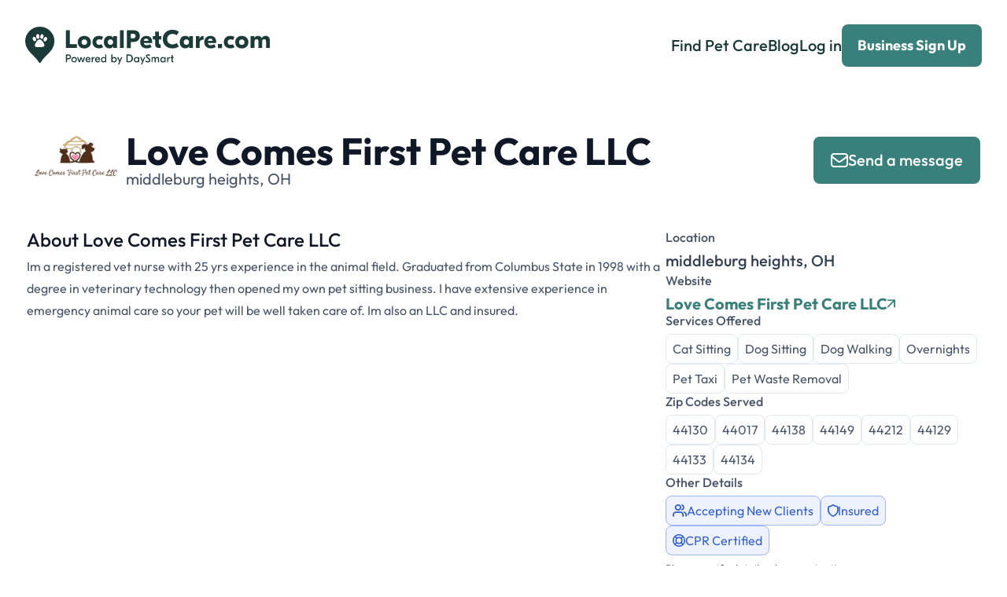

--- FILE ---
content_type: text/html; charset=UTF-8
request_url: https://www.localpetcare.com/business/love-comes-first-pet-care-llc?c=cleveland-oh
body_size: 5085
content:
<!DOCTYPE html>
<html lang="en">
    <head>
                    <!-- Google Tag Manager -->
            <script>(function(w,d,s,l,i){w[l]=w[l]||[];w[l].push({'gtm.start':
            new Date().getTime(),event:'gtm.js'});var f=d.getElementsByTagName(s)[0],
            j=d.createElement(s),dl=l!='dataLayer'?'&l='+l:'';j.async=true;j.src=
            'https://www.googletagmanager.com/gtm.js?id='+i+dl;f.parentNode.insertBefore(j,f);
            })(window,document,'script','dataLayer','GTM-T5MXWF6J');</script>
            <!-- End Google Tag Manager -->
                <meta charset="utf-8">
        <meta name="viewport" content="width=device-width, initial-scale=1.0">
        <link rel="icon" href="https://www.localpetcare.com/images/logo/icons/favicon-icon.png">
                <title>Love Comes First Pet Care LLC - Local Pet Care</title>
<meta name="description" content="Im a registered vet nurse with 25 yrs experience in the animal field. Graduated from Columbus State in 1998 with a degree in veterinary technology then opened my own pet sitting business. I have extensive experience in emergency animal care so your pet will be well taken care of. Im also an LLC and insured.">
 <link rel="canonical" href="https://www.localpetcare.com/business/love-comes-first-pet-care-llc"> 

<meta property="og:type" content="website">
<meta property="og:title" content="Love Comes First Pet Care LLC - Local Pet Care">
<meta property="og:description" content="Im a registered vet nurse with 25 yrs experience in the animal field. Graduated from Columbus State in 1998 with a degree in veterinary technology then opened my own pet sitting business. I have extensive experience in emergency animal care so your pet will be well taken care of. Im also an LLC and insured.">
 <meta property="og:image" content="https://cdn.localpetcare.com/company_images/93/3093_yqOfjG_400JpgdpiLogo.jpg">  <meta property="og:url" content="https://www.localpetcare.com/business/love-comes-first-pet-care-llc"> 

<meta name="twitter:card" content="summary">
<meta name="twitter:title" content="Love Comes First Pet Care LLC - Local Pet Care">
<meta name="twitter:description" content="Im a registered vet nurse with 25 yrs experience in the animal field. Graduated from Columbus State in 1998 with a degree in veterinary technology then opened my own pet sitting business. I have extensive experience in emergency animal care so your pet will be well taken care of. Im also an LLC and insured.">
 <meta name="twitter:image" content="https://cdn.localpetcare.com/company_images/93/3093_yqOfjG_400JpgdpiLogo.jpg">  <meta name="twitter:url" content="https://www.localpetcare.com/business/love-comes-first-pet-care-llc">             <link rel="preload" as="style" href="https://www.localpetcare.com/build/assets/app-98b4e893.css" /><link rel="preload" as="style" href="https://www.localpetcare.com/build/assets/root-7626eb1f.css" /><link rel="modulepreload" href="https://www.localpetcare.com/build/assets/app-d5cc9fd5.js" /><link rel="stylesheet" href="https://www.localpetcare.com/build/assets/app-98b4e893.css" /><link rel="stylesheet" href="https://www.localpetcare.com/build/assets/root-7626eb1f.css" /><script type="module" src="https://www.localpetcare.com/build/assets/app-d5cc9fd5.js"></script>    </head>

    <body class="min-w-[320px]">
                    <!-- Google Tag Manager (noscript) -->
            <noscript><iframe src="https://www.googletagmanager.com/ns.html?id=GTM-T5MXWF6J"
            height="0" width="0" style="display:none;visibility:hidden"></iframe></noscript>
            <!-- End Google Tag Manager (noscript) -->
                <div id="wrapper">
            <div class="fixed z-[10000] w-full shadow-md"
    x-cloak
    x-data="window.LPC.Alert.data"
    x-global="window.LPC.Alert.data"
    x-on:click="isVisible = false"
    x-show="!!isVisible"
    role="alert"
    :class="{
        'bg-green-200 text-green-900': status === 'success',
        'bg-red-200 text-red-900': status === 'error',
        'bg-indigo-100 text-indigo-900': status === 'info' 
    }"
>
    <div class="container mx-auto py-4 cursor-pointer grid grid-cols-12 items-center">

        <div class="col-span-11 justify-center flex items-center">
            <div class="mr-4">
                <i class="fa text-xl md:text-4xl"
                    :class="{
                        'fa-check': status === 'success',
                        'fa-ban': status === 'error',
                        'fa-info-circle': status === 'info'
                    }"
                ></i>
            </div>
            <div class="md:text-xl">
                <span class="font-bold mr-4" x-text="title"></span>
                <span x-text="message"></span>
            </div>
        </div>
        <div class="col-span-1">
            <div class="ml-auto cursor-pointer" @click="isVisible = false">
                <i class="fa fa-times text-2xl opacity-50"></i>
            </div>
        </div>

    </div>
</div>

            <header id="header">
                <div class="container" x-data="{
                    toggle () {
                        document.querySelector('body').classList.toggle('nav-active');
                    },
                    hide () {
                        document.querySelector('body').classList.remove('nav-active');
                    },
                }" x-on:click.away="hide">
                    <div class="logo">
    <a href="/">
        <img src="https://www.localpetcare.com/images/front/logo.svg" width="311" alt="LocalPetCare.com Powered by DaySmart">
    </a>
</div>

                    <a href="#" class="nav-opener" x-on:click="toggle">
                        <span></span>
                    </a>

                    <nav class="nav-wrap">
                        <ul class="nav">
                            <li><a href="https://www.localpetcare.com">Find Pet Care</a></li>
                            <li><a href="https://www.localpetcare.com/blog">Blog</a></li>
                                                            <li><a href="https://www.localpetcare.com/login">Log in</a></li>
                                                    </ul>

                                                    <a href="https://www.localpetcare.com/business" class="btn btn-md btn-green">Business Sign Up</a>
                                            </nav>
                </div>
            </header>

            <div name="content">
                <section class="profile">
       
        <div class="container">
            <div class="page-header">
                <div class="content">
                    <div class="company">
                        <div class="logo-wrap">
                            <img src="https://cdn.localpetcare.com/company_images/93/3093_yqOfjG_400JpgdpiLogo.jpg" alt="Love Comes First Pet Care LLC logo"/>
                        </div>
                        <div class="info">
                            <h3>Love Comes First Pet Care LLC</h3>
                                                            <span class="location">middleburg heights, OH</span>
                                                    </div>
                    </div>
                </div>
                <aside class="aside">
                    <ul class="btn-list">
                                                <li x-data>
                            <a href="javascript:void(0);" class="btn btn-lg btn-green"
                                @click="$store.businessProfile.showContactModal()"
                                x-show="!$store.businessProfile.messageSent">
                                <i class="icon-envelope"></i> Send a message
                            </a>
                        </li>
                    </ul>
                </aside>
            </div>
            <div class="body">
                <div class="content">
                    <h6>About Love Comes First Pet Care LLC</h6>
                    <p>Im a registered vet nurse with 25 yrs experience in the animal field. Graduated from Columbus State in 1998 with a degree in veterinary technology then opened my own pet sitting business. I have extensive experience in emergency animal care so your pet will be well taken care of. Im also an LLC and insured.</p>
                    <div class="photo-collage">
                        <ul class="photo-collage-list">
                                                                                                    </ul>
                    </div>

                                        
                </div>
                <aside class="aside">
                                            <div class="row">
                            <div class="info">
                                                                    <div class="info-location">
                                        <strong class="block-title">Location</strong>
                                        <span class="location">middleburg heights, OH</span>
                                    </div>
                                                                                                    <div class="info-website">
                                        <strong class="block-title">Website</strong>
                                        <a href="https://www.lovecomesfirst.biz"
                                            data-action-type="url" data-action-id="3093"
                                            target="_blank" class="link-w-arrow">
                                            Love Comes First Pet Care LLC <i class="icon-arrow-up-right"></i>
                                        </a>
                                    </div>
                                                            </div>
                        </div>
                                                            <div class="row">
                        <strong class="block-title">Services Offered</strong>
                        <ul class="flex flex-wrap gap-2">
                                                            <li>
                                    <span class="theme-badge theme-badge-outline">Cat Sitting</span>
                                </li>
                                        
                                                            <li>
                                    <span class="theme-badge theme-badge-outline">Dog Sitting</span>
                                </li>
                                        
                                                            <li>
                                    <span class="theme-badge theme-badge-outline">Dog Walking</span>
                                </li>
                                        
                                                            <li>
                                    <span class="theme-badge theme-badge-outline">Overnights</span>
                                </li>
                                        
                                                            <li>
                                    <span class="theme-badge theme-badge-outline">Pet Taxi</span>
                                </li>
                                        
                                                            <li>
                                    <span class="theme-badge theme-badge-outline">Pet Waste Removal</span>
                                </li>
                                        
                                                    </ul>
                    </div>
                    <div class="row">
                        <strong class="block-title">Zip Codes Served</strong>
                        <ul class="flex flex-wrap gap-2">
                                                            <li>
                                    <span class="theme-badge theme-badge-outline">44130</span>
                                </li>
                                                            <li>
                                    <span class="theme-badge theme-badge-outline">44017</span>
                                </li>
                                                            <li>
                                    <span class="theme-badge theme-badge-outline">44138</span>
                                </li>
                                                            <li>
                                    <span class="theme-badge theme-badge-outline">44149</span>
                                </li>
                                                            <li>
                                    <span class="theme-badge theme-badge-outline">44212</span>
                                </li>
                                                            <li>
                                    <span class="theme-badge theme-badge-outline">44129</span>
                                </li>
                                                            <li>
                                    <span class="theme-badge theme-badge-outline">44133</span>
                                </li>
                                                            <li>
                                    <span class="theme-badge theme-badge-outline">44134</span>
                                </li>
                                                    </ul>
                    </div>
                                            <div class="row">
                            <strong class="block-title">Other Details</strong>
                            <ul class="flex flex-wrap gap-2">
                                                                    <li><span class="theme-badge theme-badge-blue"><i class="icon-users"></i> Accepting New Clients</span></li>
                                                                                                                                    <li><span class="theme-badge theme-badge-blue"><i class="icon-badge"></i> Insured</span></li>
                                                                                                    <li><span class="theme-badge theme-badge-blue"><i class="icon-cpr"></i> CPR Certified</span></li>
                                                            </ul>
                            <span class="foot-txt">Please verify details when contacting company.</span>
                        </div>
                                    </aside>
            </div>
                        <div class="foot">
                <a href="https://www.localpetcare.com/city/cleveland-oh"
                    class="btn-back">
                    <i class="icon-arrow-left"></i>
                    Back to City Page
                </a>    
            </div>
            
            <div class="text-center mt-8" x-data>
                <div
    class="my-2 text-2xl rounded-lg px-4 py-3 bg-green-200 text-green-900 max-w-xl mx-auto" x-cloak="x-cloak" x-show="!!$store.businessProfile.messageSent"
    role="alert"
>
    <div class="flex gap-4 justify-center items-center">
        <div class="py-1 text-4xl">
            <i class="text-green-500 far fa-check-circle"></i>
        </div>
        <div class="font-bold">
            Message Sent
        </div>
    </div>
    <div>
        <p class="text-sm">We have successfully sent your message. We will be in touch as soon as possible!</p>
    </div>
</div>
            </div>
        </div>
    </section>


    <div
    id="contactModal"
    style="display: none"
    data-modal="true"
    x-data="ContactModal"
    class="fixed overflow-auto inset-0 px-4 z-40">
    <!--
      Background overlay, show/hide based on modal state.

      Entering: "ease-out duration-300"
        From: "opacity-0"
        To: "opacity-100"
      Leaving: "ease-in duration-200"
        From: "opacity-100"
        To: "opacity-0"
    -->


    <!--
      Modal panel, show/hide based on modal state.

      Entering: "ease-out duration-300"
        From: "opacity-0 translate-y-4 sm:translate-y-0 sm:scale-95"
        To: "opacity-100 translate-y-0 sm:scale-100"
      Leaving: "ease-in duration-200"
        From: "opacity-100 translate-y-0 sm:scale-100"
        To: "opacity-0 translate-y-4 sm:translate-y-0 sm:scale-95"
    -->
    <div class="bg-white rounded-lg shadow-xl transform transition-all w-full mx-auto my-16 max-w-lg"
         role="dialog" aria-modal="true" aria-labelledby="modal-headline">

        <button onclick="LPC.Modal.closeFromSelf(this);" type="button" aria-label="Close" class="btn btn-icon btn-gray absolute right-0 top-0 mt-2 mr-2">
            <i class="fas fa-times"></i>
        </button>

        <div class="bg-white p-4 sm:p-8 rounded-lg">
            <div class="mt-3 sm:mt-0">
                <h4 class="mb-2">Get in Touch</h4>
        <p class="mb-4 text-gray-700 text-base">Use the form below to contact <span
                class="px-2 border border-blue-200 text-blue-800 bg-gray-100 rounded">Love Comes First Pet Care LLC</span> 
                for personalized pet care services. Share details about your pet(s), services you're looking for, and your preferred schedule.
        </p>

        <div class="mb-4">
            <label class="theme-input-label-text" for="name">
                Your Name <span class="text-theme-danger">*</span>
            </label>
            <input
                class="theme-input-text w-full"
                :class="!!errors.name ? 'theme-input-error' : ''"
                x-model="contact.name"
                id="contact_name"
                name="name"
                type="text"
                placeholder="John Doe"
                autocomplete="name"
                required/>
            <p class="theme-input-label-error" x-cloak x-show="!!errors.name" x-text="errors.name"></p>
        </div>
        <div class="mb-4">
            <label class="theme-input-label-text" for="contact_email">
                Your Email <span class="text-theme-danger">*</span>
            </label>
            <input
                class="theme-input-text w-full"
                :class="!!errors.email ? 'theme-input-error' : ''"
                x-model="contact.email"
                name="contact_email"
                id="contact_email"
                type="email"
                placeholder="me@mail.com"
                required/>
            <p class="theme-input-label-error" x-cloak x-show="!!errors.email" x-text="errors.email"></p>
        </div>
        <div class="mb-4">
            <label class="theme-input-label-text" for="contact_phone_number">
                Your Phone Number
            </label>
            <input
                class="theme-input-text w-full"
                :class="!!errors.phone_number ? 'theme-input-error' : ''"
                x-model="contact.phone_number"
                name="contact_phone_number"
                id="contact_phone_number"
                type="tel"
                placeholder="123-456-7890"
                required/>
            <p class="theme-input-label-error" x-cloak x-show="!!errors.phone_number" x-text="errors.phone_number"></p>
        </div>

        <input type="text" id="website" name="website" value="" class="hidden">

        <div class="mb-2">
            <label class="theme-input-label-text" for="contact_message">
                Your Message <span class="text-theme-danger">*</span>
            </label>
            <textarea
                class="theme-input-textarea w-full h-40"
                id="contact_message"
                name="contact_message"
                :class="!!errors.message ? 'theme-input-error' : ''"
                x-model="contact.message"
            ></textarea>
            <p class="theme-input-label-error" x-cloak x-show="!!errors.message" x-text="errors.message"></p>
        </div>
        <div class="flex sm:flex-row-reverse flex-wrap sm:flex-nowrap gap-2 justify-between ">
            <button class="btn btn-lg btn-gray w-full" onclick="copyToClipboard()">Copy Message</button>

            <button class="btn btn-lg btn-green w-full" :disabled="isLoading" @click="send" type="button">
                <div class="inline mr-2" x-cloak="x-cloak" x-show="isLoading">
    <svg aria-hidden="true" class="w-4 h-4 animate-spin" viewBox="0 0 24 24" fill="none" xmlns="http://www.w3.org/2000/svg">
        <path d="M12,4a8,8,0,0,1,7.89,6.7A1.53,1.53,0,0,0,21.38,12h0a1.5,1.5,0,0,0,1.48-1.75,11,11,0,0,0-21.72,0A1.5,1.5,0,0,0,2.62,12h0a1.53,1.53,0,0,0,1.49-1.3A8,8,0,0,1,12,4Z" fill="currentColor"/>
    </svg>
    <span class="sr-only">Loading...</span>
</div>
                <i class="fas fa-paper-plane mr-2" x-show="!isLoading"></i>
                Send Message
            </button>
        </div>
            </div>
        </div>
            </div>


</div>
            </div>
            <footer id="footer">
                <div class="container">
                    <div class="footer-t">
                        <nav class="nav">
                            <strong class="title">Links</strong>
                            <ul class="nav-list">
                                <li><a href="https://www.localpetcare.com/why-local-pet-care">Why Local Pet Care?</a></li>
                                <li><a href="https://www.localpetcare.com/register">Create Your Listing</a></li>
                                <li><a href="https://www.localpetcare.com/cities">Cities</a></li>
                            </ul>
                        </nav>

                        <nav class="nav">
                            <strong class="title">Legal</strong>
                            <ul class="nav-list">
                                <li><a href="https://www.localpetcare.com/terms">Terms</a></li>
                                <li><a href="https://www.localpetcare.com/privacy">Privacy</a></li>
                            </ul>
                        </nav>

                        <nav class="nav">
                            <strong class="title">Social</strong>
                            <ul class="nav-list">
                                <li><a href="https://www.facebook.com/getlocalpetcare">Facebook</a></li>
                                <li><a href="https://www.instagram.com/localpetcare">Instagram</a></li>
                                <li><a href="https://x.com/getlocalpetcare">X</a></li>
                            </ul>
                        </nav>
                        <nav class="nav">
                            <strong class="title">Company</strong>
                            <ul class="nav-list">
                                <li><a href="https://www.localpetcare.com/blog">Official Blog</a></li>
                                <li><a href="https://www.timetopet.com/">Time To Pet</a></li>
                                <li><a href="https://www.localpetcare.com/contact">Contact</a></li>
                            </ul>
                        </nav>
                    </div>

                    <div class="footer-b">
                        <div class="logo">
    <a href="/">
        <img src="https://www.localpetcare.com/images/front/logo.svg" width="311" alt="LocalPetCare.com Powered by DaySmart">
    </a>
</div>

                        <span class="copyright">&copy; 2024 Local Pet Care - All Rights Reserved</span>
                    </div>
                </div>
            </footer>
        </div>
        <div id="_modalBackdrop" class="fixed inset-0 bg-gray-500 opacity-75 z-10 hidden"></div>
        <script type="module">
            LPC.API.CSRF_TOKEN = "c5W6HpjxwMj8m5c8jkBSM6xHfnHCb5jIq3Pck7K8";
        </script>
            <script type="text/javascript" src="https://www.localpetcare.com/vendor/simple-lightbox/simple-lightbox.min.js"></script>
    <script type="text/javascript">
        window.addEventListener('DOMContentLoaded', (event) => {
            window.lll = new SimpleLightbox('.ballery a', {fileExt: false});
        });
        function copyToClipboard()
        {
            /* Get the text field */
            var copyText = document.getElementById("contact_message");

            /* Select the text field */
            copyText.select();
            copyText.setSelectionRange(0, 99999); /*For mobile devices*/

            /* Copy the text inside the text field */
            document.execCommand("copy");

            /* Alert the copied text */
            window.LPC.Alert.success('Message Copied to Clipboard', '');
        }

        

    </script>
    <script type="module">
        document.addEventListener('alpine:init', () => {
            Alpine.store('businessProfile', {
                messageSent: false,
                showContactModal()
                {
                    LPC.Modal.show('contactModal');
                }
            });
        });

        window.ContactModal = {
            isLoading: false,
            contact: {
                name: '',
                phone_number: '',
                email: '',
                message: '',
                _to: "qx82wxmF8l6ldtZZakZCbKmM"            },
            errors: {},
            send() 
            {
                this.isLoading = true;
                //Clear errors
                this.errors = {};
                LPC.API.post('/business/ajaxContact', {...this.contact})
                    .then( (response) => {

                        this.errors = response.body.errors;
                        if (Object.keys(response.body.errors).length < 1)
                        {
                            this.$store.businessProfile.messageSent = true;
                            LPC.Modal.close('contactModal');
                        }
                        this.isLoading = false;
                    })
                    .catch( (error)  => { 
                        LPC.Modal.close('contactModal');
                        this.isLoading = false;
                        LPC.Alert.httpError(error);
                    });
            }
        };


    </script>

    <script type="module">
        LPC.Stats.initialize();
    </script>
    <script type="module">
            </script>
    </body>
</html>


--- FILE ---
content_type: image/svg+xml
request_url: https://www.localpetcare.com/images/front/logo.svg
body_size: 2604
content:
<?xml version="1.0" encoding="utf-8"?>
<!-- Generator: Adobe Illustrator 28.2.0, SVG Export Plug-In . SVG Version: 6.00 Build 0)  -->
<svg version="1.1" id="Layer_1" xmlns="http://www.w3.org/2000/svg" xmlns:xlink="http://www.w3.org/1999/xlink" x="0px" y="0px"
	 viewBox="0 0 309 47.6" style="enable-background:new 0 0 309 47.6;" xml:space="preserve">
<style type="text/css">
	.st0{clip-path:url(#SVGID_00000050652680029921375400000001964482107146076309_);}
	.st1{fill:#1B3A38;stroke:#1B3A38;stroke-width:3.2;stroke-linecap:round;stroke-linejoin:round;}
	.st2{fill:#FFFFFF;}
	.st3{fill:#1B3A38;}
</style>
<g>
	<defs>
		<rect id="SVGID_1_" x="-0.5" y="-0.2" width="38" height="46"/>
	</defs>
	<clipPath id="SVGID_00000136379604698100916600000005654843216452948360_">
		<use xlink:href="#SVGID_1_"  style="overflow:visible;"/>
	</clipPath>
	<g style="clip-path:url(#SVGID_00000136379604698100916600000005654843216452948360_);">
		<path class="st1" d="M35.4,18.5c0,11.5-12.7,16.9-16.9,25.4C14.3,35.5,1.6,30,1.6,18.5c0-9.3,7.6-16.9,16.9-16.9
			C27.9,1.6,35.4,9.2,35.4,18.5z"/>
		<path class="st2" d="M21.2,9.6c-2,0.1-2.8,4.7-1,5.5C23.2,16.3,24.5,9.3,21.2,9.6z M15.7,9.4c-2.5,0.1-2.1,5.7,0.5,5.7
			C18.7,15.1,18.4,9.4,15.7,9.4z M25.7,13c-1,0.1-2.1,1.6-2.2,2.5c-0.5,2.4,1.1,3.8,2.8,2.4C28,16.4,28,12.7,25.7,13L25.7,13z
			 M11,12.7c-2.7,0.1-1.3,6.2,1.6,5.4C14.7,17.6,13.6,12.5,11,12.7z"/>
		<path class="st2" d="M17.9,16c3-0.2,6.8,5.8,6.4,7.9c-0.2,1.2-1.5,1.4-2.5,1.6c-1.9,0.3-7.2,0.3-8.3,0C9.7,24.5,15.2,16.2,17.9,16
			z"/>
		<path class="st2" d="M21.2,9.6c3.3-0.2,2,6.7-1,5.5C18.4,14.2,19.2,9.7,21.2,9.6z"/>
		<path class="st2" d="M15.7,9.4c2.7-0.1,3,5.6,0.5,5.7C13.6,15.2,13.3,9.5,15.7,9.4z"/>
		<path class="st2" d="M25.7,13c2.3-0.2,2.4,3.5,0.5,4.9c-1.7,1.3-3.3,0-2.8-2.4C23.6,14.6,24.7,13.1,25.7,13L25.7,13z"/>
		<path class="st2" d="M11,12.7c2.6-0.1,3.7,4.9,1.6,5.4C9.7,18.8,8.3,12.8,11,12.7z"/>
	</g>
</g>
<path class="st3" d="M56.4,4.4v17.7h8.9v4.7H51.5V4.4H56.4z M74.7,11.6c4.8,0,8.3,3.1,8.3,7.9s-3.5,7.9-8.3,7.9
	c-4.8,0-8.3-3.1-8.3-7.9S69.9,11.6,74.7,11.6z M74.7,16c-1.9,0-3.5,1.3-3.5,3.5c0,2.1,1.5,3.5,3.5,3.5c2,0,3.5-1.3,3.5-3.5
	C78.2,17.3,76.7,16,74.7,16z M93.2,27.3c-4.7,0-8.2-3.1-8.2-7.9s3.5-7.9,8.2-7.9c2.1,0,3.7,0.5,5.3,1.4l-2,3.9
	c-0.9-0.6-1.8-0.9-3.1-0.9c-1.9,0-3.6,1.2-3.6,3.5s1.7,3.5,3.6,3.5c1.3,0,2.2-0.3,3.1-0.9l2,3.9C97,26.8,95.3,27.3,93.2,27.3z
	 M106.4,27.3c-3.8,0-7-2.7-7-7.9s3.2-7.9,7-7.9c2.4,0,3.9,1,4.8,2.5h0.1v-2h4.8v14.8h-4.8v-2h-0.1C110.3,26.3,108.8,27.3,106.4,27.3
	z M107.7,22.9c2,0,3.4-1.3,3.4-3.5c0-2.1-1.5-3.5-3.4-3.5c-1.9,0-3.4,1.3-3.4,3.5C104.3,21.5,105.8,22.9,107.7,22.9z M124.4,4.4
	v22.4h-4.8V4.4H124.4z M136.5,4.4c5.7,0,8.3,3.1,8.3,7.2c0,4.4-2.6,7.6-8.3,7.6h-3v7.7h-5V4.4H136.5z M136.1,14.7c2,0,3.4-1,3.4-3
	c0-2-1.3-2.8-3.4-2.8h-2.6v5.7H136.1z M153.1,11.6c4.4,0,7.3,2.6,7.3,7.9v1.1h-10.6c0.3,1.9,1.8,2.7,3.8,2.7c1.8,0,3.4-0.7,4.3-1.3
	l1.8,3.6c-1.6,1-3.6,1.7-6.1,1.7c-5,0-8.3-3.1-8.3-7.8C145.3,14.5,148.5,11.6,153.1,11.6z M152.9,15c-1.6,0-2.8,0.8-3.1,2.7h5.9
	C155.7,16,154.5,15,152.9,15z M172,16.1h-3v4.4c0,1.4,0.4,1.8,1.6,1.8h0.5v4.5h-2c-3,0-5-1.4-5-5v-5.8h-2.9v-4h2.9V6.1h4.8V12h3
	V16.1z M186.1,27.3c-7.1,0-12.3-4.5-12.3-11.7s5.2-11.7,12.3-11.7c3.5,0,6.1,1.1,8,2.5l-2.7,4.4c-1.4-1-3.2-1.7-5.3-1.7
	c-3.9,0-6.8,2.5-6.8,6.6s2.9,6.6,6.8,6.6c2.2,0,3.9-0.8,5.3-1.7l2.7,4.4C192.2,26.2,189.6,27.3,186.1,27.3z M202.2,27.3
	c-3.8,0-7-2.7-7-7.9s3.2-7.9,7-7.9c2.4,0,3.9,1,4.8,2.5h0.1v-2h4.8v14.8h-4.8v-2h-0.1C206.1,26.3,204.6,27.3,202.2,27.3z
	 M203.6,22.9c2,0,3.4-1.3,3.4-3.5c0-2.1-1.5-3.5-3.4-3.5c-1.9,0-3.4,1.3-3.4,3.5C200.2,21.5,201.7,22.9,203.6,22.9z M225.2,11.6v4.8
	h-0.4c-3.2,0-4.5,1.2-4.5,5v5.4h-4.8V12h4.7v3h0.1C221.1,12.6,222.8,11.6,225.2,11.6L225.2,11.6z M234,11.6c4.4,0,7.3,2.6,7.3,7.9
	v1.1h-10.6c0.3,1.9,1.8,2.7,3.8,2.7c1.8,0,3.4-0.7,4.3-1.3l1.8,3.6c-1.6,1-3.6,1.7-6.1,1.7c-5,0-8.3-3.1-8.3-7.8
	C226.2,14.5,229.5,11.6,234,11.6z M233.9,15c-1.6,0-2.8,0.8-3.1,2.7h5.9C236.6,16,235.4,15,233.9,15z M248.6,21.7v5.2h-5.1v-5.2
	H248.6z M259.1,27.3c-4.7,0-8.2-3.1-8.2-7.9s3.5-7.9,8.2-7.9c2.1,0,3.7,0.5,5.3,1.4l-2,3.9c-0.9-0.6-1.8-0.9-3.1-0.9
	c-1.9,0-3.6,1.2-3.6,3.5s1.7,3.5,3.6,3.5c1.3,0,2.2-0.3,3.1-0.9l2,3.9C262.8,26.8,261.2,27.3,259.1,27.3z M273.6,11.6
	c4.8,0,8.3,3.1,8.3,7.9s-3.5,7.9-8.3,7.9c-4.8,0-8.3-3.1-8.3-7.9S268.8,11.6,273.6,11.6z M273.6,16c-1.9,0-3.5,1.3-3.5,3.5
	c0,2.1,1.5,3.5,3.5,3.5c2,0,3.5-1.3,3.5-3.5C277,17.3,275.5,16,273.6,16z M284.6,26.8V12h4.7v2.2h0.1c0.8-1.6,2.4-2.7,4.6-2.7
	c2.3,0,3.9,1.1,4.6,2.9h0.1c1-1.8,2.8-2.9,5-2.9c3.1,0,5.3,2,5.3,5.6v9.6h-4.8v-8c0-1.9-0.7-3-2.4-3c-1.5,0-2.6,0.9-2.6,3.7v7.3
	h-4.6v-8c0-1.9-0.7-3-2.4-3c-1.5,0-2.6,0.9-2.6,3.7v7.3H284.6z"/>
<path class="st3" d="M54.9,35c1.9,0,3,1.3,3,3c0,1.7-1.1,3-3,3H53v3.9h-1.5V35H54.9z M54.7,39.6c1,0,1.7-0.5,1.7-1.6
	s-0.7-1.6-1.7-1.6H53v3.2H54.7z M61.8,38.1c2,0,3.5,1.5,3.5,3.4c0,2-1.5,3.4-3.5,3.4s-3.5-1.5-3.5-3.4
	C58.3,39.6,59.8,38.1,61.8,38.1z M61.8,39.5c-1.2,0-2.1,0.8-2.1,2.1c0,1.3,0.9,2.1,2.1,2.1c1.2,0,2.1-0.8,2.1-2.1
	C63.9,40.3,63,39.5,61.8,39.5z M74.2,38.3h1.5l-2.2,6.5h-1.3l-1.5-4.6l-1.6,4.6h-1.3l-2.2-6.5h1.5l1.3,4.7l1.5-4.7h1.3l1.5,4.7
	L74.2,38.3z M79.4,38.1c2,0,3.1,1.4,3.1,3.4v0.2h-5c0.1,1.1,0.9,1.9,2,1.9c1.1,0,1.7-0.7,2-1.1l1,0.9c-0.5,0.7-1.3,1.5-2.9,1.5
	c-2.1,0-3.4-1.4-3.4-3.4C76.1,39.6,77.4,38.1,79.4,38.1z M79.3,39.4c-0.9,0-1.6,0.5-1.8,1.4H81C81,39.9,80.3,39.4,79.3,39.4z
	 M87.7,38.2v1.6h-0.2c-1.3,0-2.1,0.6-2.1,2.2v2.9h-1.4v-6.5h1.4v1.4h0C85.8,38.8,86.5,38.2,87.7,38.2L87.7,38.2z M91.5,38.1
	c2,0,3.1,1.4,3.1,3.4v0.2h-5c0.1,1.1,0.9,1.9,2,1.9c1.1,0,1.7-0.7,2-1.1l1,0.9C94,44.1,93.1,45,91.6,45c-2.1,0-3.4-1.4-3.4-3.4
	C88.2,39.6,89.4,38.1,91.5,38.1z M91.4,39.4c-0.9,0-1.6,0.5-1.8,1.4h3.5C93,39.9,92.4,39.4,91.4,39.4z M98.8,45
	c-1.7,0-3.1-1.3-3.1-3.4c0-2.2,1.4-3.4,3.1-3.4c1.1,0,1.8,0.5,2.2,1.2h0V35h1.4v9.8h-1.4v-1h0C100.6,44.6,99.9,45,98.8,45z
	 M99.1,43.7c1.2,0,2-0.9,2-2.1c0-1.2-0.8-2.1-2-2.1c-1.2,0-2,0.9-2,2.1C97.1,42.8,97.9,43.7,99.1,43.7z M112.5,45
	c-1.1,0-1.8-0.5-2.2-1.2h0v1h-1.4V35h1.4v4.3h0c0.4-0.7,1.1-1.2,2.2-1.2c1.7,0,3.2,1.3,3.2,3.4C115.6,43.7,114.2,45,112.5,45z
	 M112.2,43.7c1.2,0,2-0.9,2-2.1c0-1.2-0.8-2.1-2-2.1c-1.2,0-2,0.9-2,2.1C110.2,42.8,111,43.7,112.2,43.7z M121.2,38.3h1.5l-4,9.3
	h-1.5l1.6-3.4l-2.7-5.9h1.6l1.8,4.2L121.2,38.3z M131.2,35c2.8,0,4.9,1.8,4.9,4.9c0,3.1-2.1,4.9-4.9,4.9h-3.2V35H131.2z M131.2,36.4
	h-1.7v7.1h1.7c1.9,0,3.3-1.2,3.3-3.5C134.6,37.6,133.1,36.4,131.2,36.4z M140.4,45c-1.7,0-3.1-1.3-3.1-3.4c0-2.2,1.4-3.4,3.1-3.4
	c1.1,0,1.8,0.5,2.2,1.2h0v-1h1.4v6.5h-1.4v-1h0C142.1,44.6,141.4,45,140.4,45z M140.7,43.7c1.2,0,2-0.9,2-2.1c0-1.2-0.8-2.1-2-2.1
	c-1.2,0-2,0.9-2,2.1C138.7,42.8,139.4,43.7,140.7,43.7z M150.2,38.3h1.5l-4,9.3h-1.5l1.6-3.4l-2.7-5.9h1.6l1.8,4.2L150.2,38.3z
	 M155.2,34.8c1,0,1.9,0.3,2.6,0.7l-0.7,1.4c-0.6-0.3-1.3-0.6-2-0.6c-0.8,0-1.1,0.3-1.1,0.8c0,0.4,0.3,0.8,0.8,1.2l1.8,1.3
	c1,0.8,1.5,1.5,1.5,2.7c0,1.8-1.3,2.7-3.1,2.7c-1.2,0-2.4-0.4-3.2-0.9l0.7-1.4c0.6,0.4,1.6,0.8,2.5,0.8c1,0,1.6-0.5,1.6-1.2
	c0-0.5-0.3-1-1-1.5l-1.7-1.3c-0.8-0.7-1.3-1.4-1.3-2.4C152.4,35.7,153.4,34.8,155.2,34.8z M159.6,44.8v-6.5h1.4v1h0
	c0.4-0.9,1.1-1.2,1.9-1.2c0.9,0,1.6,0.4,2,1.3h0c0.4-0.9,1.2-1.3,2-1.3c1.2,0,2.2,0.8,2.2,2.7v4h-1.4v-3.9c0-0.9-0.4-1.4-1.3-1.4
	c-0.8,0-1.5,0.5-1.5,1.9v3.4h-1.4v-3.9c0-0.9-0.4-1.4-1.3-1.4c-0.8,0-1.4,0.5-1.4,2v3.3H159.6z M173.8,45c-1.7,0-3.1-1.3-3.1-3.4
	c0-2.2,1.4-3.4,3.1-3.4c1.1,0,1.8,0.5,2.2,1.2h0v-1h1.4v6.5H176v-1h0C175.6,44.6,174.9,45,173.8,45z M174.1,43.7c1.2,0,2-0.9,2-2.1
	c0-1.2-0.8-2.1-2-2.1s-2,0.9-2,2.1C172.1,42.8,172.9,43.7,174.1,43.7z M183,38.2v1.6h-0.2c-1.3,0-2.1,0.6-2.1,2.2v2.9h-1.4v-6.5h1.4
	v1.4h0C181.1,38.8,181.8,38.2,183,38.2L183,38.2z M187.5,39.5h-1.3v3.4c0,0.5,0.2,0.7,0.7,0.7h0.3v1.3h-0.6c-1.1,0-1.8-0.6-1.8-1.7
	v-3.7h-1.1v-1.2h1.1v-2.6h1.4v2.6h1.3V39.5z"/>
</svg>
